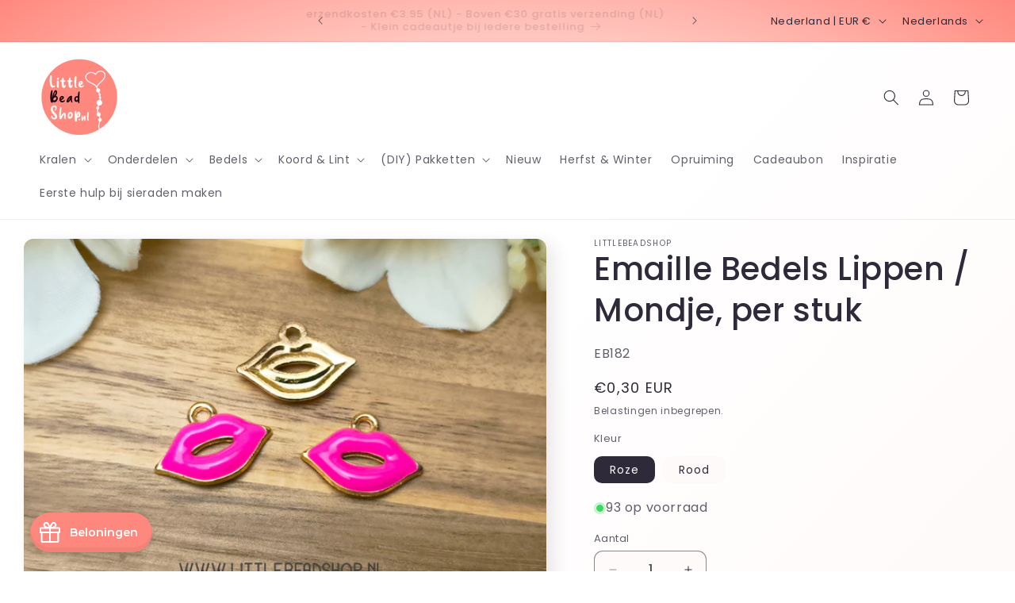

--- FILE ---
content_type: text/javascript; charset=utf-8
request_url: https://littlebeadshop.nl/products/emaille-bedels-lippen-mondje-per-stuk.js
body_size: 1261
content:
{"id":7625851437309,"title":"Emaille Bedels Lippen \/ Mondje, per stuk","handle":"emaille-bedels-lippen-mondje-per-stuk","description":"\u003cp data-mce-fragment=\"1\"\u003e\u003cspan data-mce-fragment=\"1\" mce-data-marked=\"1\"\u003eDeze bedels zijn gemaakt van alloy metaal en zijn 13x18mm groot. Het rijggat is 2.0mm groot.\u003c\/span\u003e\u003c\/p\u003e\n\u003cp data-mce-fragment=\"1\"\u003e\u003cspan data-mce-fragment=\"1\"\u003eEmaille bedels zijn bedels gemaakt van alloy metaal met een laagje gekleurd glazuur. Dat glazuurlaagje wordt ook wel Email of Emaille genoemd. Ze bestaan in allerlei leuke kleuren en soorten. Meestal zijn de bedels van rosé-goudkleurig of goudkleurig metaal gemaakt maar je ziet ze ook wel met zilverkleurig metaal. Emaille bedels zijn net iets luxer en ideaal om te gebruiken in je armbandje of ketting! Of gebruik er 2 om super leuke oorbelletjes mee te maken!\u003c\/span\u003e\u003c\/p\u003e","published_at":"2022-03-23T12:57:41+01:00","created_at":"2022-03-23T10:18:06+01:00","vendor":"LittleBeadShop","type":"","tags":["Bedels","Emaille"],"price":30,"price_min":30,"price_max":30,"available":true,"price_varies":false,"compare_at_price":null,"compare_at_price_min":0,"compare_at_price_max":0,"compare_at_price_varies":false,"variants":[{"id":42639012954365,"title":"Roze","option1":"Roze","option2":null,"option3":null,"sku":"EB182","requires_shipping":true,"taxable":true,"featured_image":{"id":81512873984325,"product_id":7625851437309,"position":3,"created_at":"2025-10-29T17:21:13+01:00","updated_at":"2025-10-29T17:21:17+01:00","alt":null,"width":840,"height":560,"src":"https:\/\/cdn.shopify.com\/s\/files\/1\/0578\/1494\/1869\/files\/emaille_bedels_lippen_mondje_roze_EB182_183.jpg?v=1761754877","variant_ids":[42639012954365]},"available":true,"name":"Emaille Bedels Lippen \/ Mondje, per stuk - Roze","public_title":"Roze","options":["Roze"],"price":30,"weight":0,"compare_at_price":null,"inventory_management":"shopify","barcode":"","featured_media":{"alt":null,"id":68578401517893,"position":3,"preview_image":{"aspect_ratio":1.5,"height":560,"width":840,"src":"https:\/\/cdn.shopify.com\/s\/files\/1\/0578\/1494\/1869\/files\/emaille_bedels_lippen_mondje_roze_EB182_183.jpg?v=1761754877"}},"requires_selling_plan":false,"selling_plan_allocations":[]},{"id":42639012987133,"title":"Rood","option1":"Rood","option2":null,"option3":null,"sku":"EB183","requires_shipping":true,"taxable":true,"featured_image":{"id":36918312796413,"product_id":7625851437309,"position":2,"created_at":"2022-03-23T12:57:17+01:00","updated_at":"2025-05-08T10:32:38+02:00","alt":null,"width":840,"height":560,"src":"https:\/\/cdn.shopify.com\/s\/files\/1\/0578\/1494\/1869\/products\/Emaillebedelslippenmondje3-EB126.jpg?v=1746693158","variant_ids":[42639012987133]},"available":true,"name":"Emaille Bedels Lippen \/ Mondje, per stuk - Rood","public_title":"Rood","options":["Rood"],"price":30,"weight":0,"compare_at_price":null,"inventory_management":"shopify","barcode":"","featured_media":{"alt":null,"id":29479973781757,"position":2,"preview_image":{"aspect_ratio":1.5,"height":560,"width":840,"src":"https:\/\/cdn.shopify.com\/s\/files\/1\/0578\/1494\/1869\/products\/Emaillebedelslippenmondje3-EB126.jpg?v=1746693158"}},"requires_selling_plan":false,"selling_plan_allocations":[]}],"images":["\/\/cdn.shopify.com\/s\/files\/1\/0578\/1494\/1869\/files\/emaille_bedels_mondje_lippen_-_EB183.jpg?v=1746693158","\/\/cdn.shopify.com\/s\/files\/1\/0578\/1494\/1869\/products\/Emaillebedelslippenmondje3-EB126.jpg?v=1746693158","\/\/cdn.shopify.com\/s\/files\/1\/0578\/1494\/1869\/files\/emaille_bedels_lippen_mondje_roze_EB182_183.jpg?v=1761754877"],"featured_image":"\/\/cdn.shopify.com\/s\/files\/1\/0578\/1494\/1869\/files\/emaille_bedels_mondje_lippen_-_EB183.jpg?v=1746693158","options":[{"name":"Kleur","position":1,"values":["Roze","Rood"]}],"url":"\/products\/emaille-bedels-lippen-mondje-per-stuk","media":[{"alt":null,"id":65617599693125,"position":1,"preview_image":{"aspect_ratio":1.5,"height":560,"width":840,"src":"https:\/\/cdn.shopify.com\/s\/files\/1\/0578\/1494\/1869\/files\/emaille_bedels_mondje_lippen_-_EB183.jpg?v=1746693158"},"aspect_ratio":1.5,"height":560,"media_type":"image","src":"https:\/\/cdn.shopify.com\/s\/files\/1\/0578\/1494\/1869\/files\/emaille_bedels_mondje_lippen_-_EB183.jpg?v=1746693158","width":840},{"alt":null,"id":29479973781757,"position":2,"preview_image":{"aspect_ratio":1.5,"height":560,"width":840,"src":"https:\/\/cdn.shopify.com\/s\/files\/1\/0578\/1494\/1869\/products\/Emaillebedelslippenmondje3-EB126.jpg?v=1746693158"},"aspect_ratio":1.5,"height":560,"media_type":"image","src":"https:\/\/cdn.shopify.com\/s\/files\/1\/0578\/1494\/1869\/products\/Emaillebedelslippenmondje3-EB126.jpg?v=1746693158","width":840},{"alt":null,"id":68578401517893,"position":3,"preview_image":{"aspect_ratio":1.5,"height":560,"width":840,"src":"https:\/\/cdn.shopify.com\/s\/files\/1\/0578\/1494\/1869\/files\/emaille_bedels_lippen_mondje_roze_EB182_183.jpg?v=1761754877"},"aspect_ratio":1.5,"height":560,"media_type":"image","src":"https:\/\/cdn.shopify.com\/s\/files\/1\/0578\/1494\/1869\/files\/emaille_bedels_lippen_mondje_roze_EB182_183.jpg?v=1761754877","width":840}],"requires_selling_plan":false,"selling_plan_groups":[]}